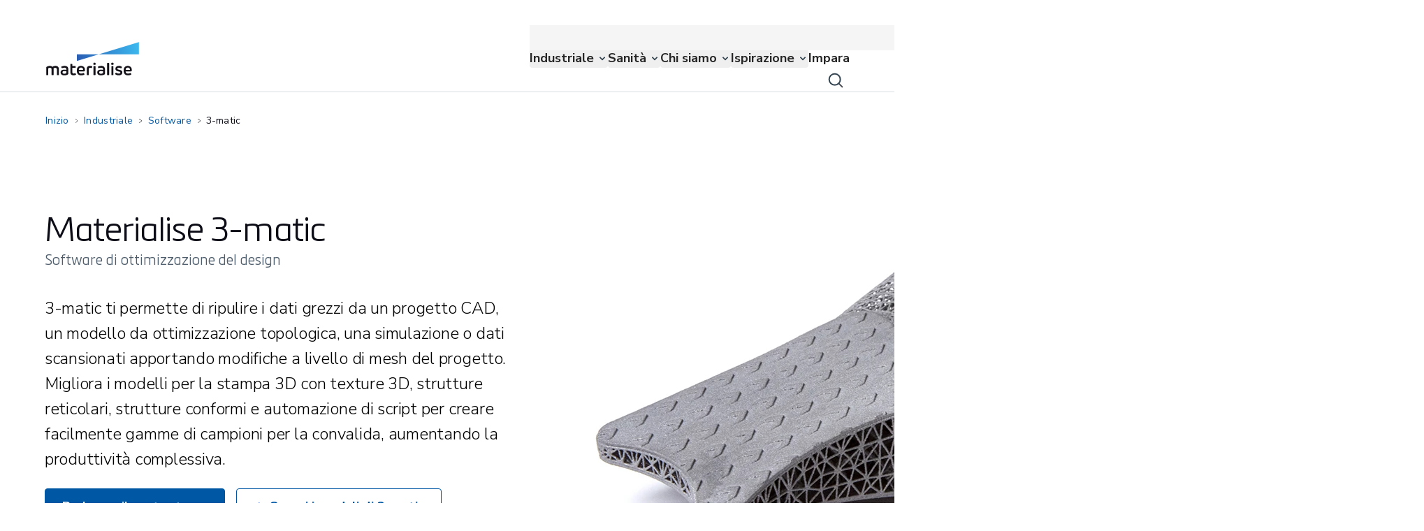

--- FILE ---
content_type: application/javascript; charset=UTF-8
request_url: https://www.materialise.com/_next/static/chunks/917.dc7c51c294f7f058.js
body_size: 1055
content:
(self.webpackChunk_N_E=self.webpackChunk_N_E||[]).push([[917,9989],{60917:function(e,n,o){"use strict";o.r(n);var c=o(85893),t=o(26091),r=o(45431),l=o(33659);n.default=function(e){var n;let{linkedItem:o,allLinkedItems:a}=e,s=(0,l.Z)(null===(n=o.elements)||void 0===n?void 0:n.accordeonItems,a),{header:d}=o.elements,{text:i}=o.elements;return(0,c.jsx)(r.Z,{numberOfColumns:12,fullWidth:!0,className:"mb-16 lg:mb-[120px]",children:(0,c.jsx)(t.Z,{header:d,text:i,accordeonItems:s,allLinkedItems:a,kontentItemId:null!==o.system.workflowStep?o.system.id:void 0,kontentComponentId:null===o.system.workflowStep?o.system.id:void 0})})}},26091:function(e,n,o){"use strict";o.d(n,{Z:function(){return x}});var c=o(85893),t=o(11876),r=o(83987),l=o(59170),a=o.n(l),s=o(54520),d=o(46009),i=o.n(d),m=o(9989),x=function(e){let{header:n,text:o,accordeonItems:l,allLinkedItems:d,kontentItemId:x,kontentComponentId:u}=e,p=o&&"<p><br></p>"!==o.value;return(0,c.jsxs)("section",{className:"ml-0 mr-0  ",...(0,s.Y)(x,u,""),children:[(0,c.jsxs)("div",{className:"mr-4 border-b-10 border-mtls-color-neutral-300",children:[n&&(0,c.jsx)("h2",{className:"text-headline-3 lg:text-headline-2 mb-4","data-kontent-element-codename":"header",children:n.value}),p&&(0,c.jsx)(r.Z,{richTextElement:o,className:"text-md lg:text-lg mb-5 max-w-[620px]",allLinkedItems:d,kontentElementCodeName:"text"})]}),(0,c.jsx)("div",{"data-kontent-element-codename":"accordeon_items",children:(0,c.jsx)(t.UQ,{allowZeroExpanded:!0,className:"".concat(a().accordeon," ").concat(a().accordeon__buttonLeft),children:l.map(e=>(0,c.jsxs)(t.Qd,{className:"mr-4 border-b-10 border-mtls-color-neutral-300 pb-4 pt-4",children:[(0,c.jsx)(t.Ol,{className:"".concat(a().accordeonHeading," "),children:(0,c.jsxs)(t.on,{className:"".concat(i().focusForSafari," ").concat(a().accordeonItem," flex items-center gap-2 border-transparent p-[1px] px-2 pb-2 pt-2 outline-none focus-visible:rounded-20 focus-visible:border-20 focus-visible:border-mtls-color-text-link lg:px-4"),children:[(0,c.jsx)("p",{className:"gtm-accordion mr-16 font-nunito-sans text-size-200 font-weight-semibold leading-line-height-2 tracking-letter-spacing-normal text-mtls-color-text lg:font-metronic-pro lg:text-size-300 lg:font-weight-semibold lg:leading-line-height-3 lg:tracking-letter-spacing-neg-2",children:e.elements.header.value}),(0,c.jsx)("div",{className:"relative z-10",children:(0,c.jsx)(t.CB,{children:e=>{let{expanded:n}=e;return n?(0,c.jsx)("span",{className:"".concat(a().accordeonIconOpen," gtm-accordion")}):(0,c.jsx)("span",{className:"".concat(a().accordeonIconClosed," gtm-accordion")})}})})]})}),(0,m.d)(e.elements.text)?null:(0,c.jsx)(t.Mt,{className:"mr-16 mt-4 pl-2 lg:pl-4",children:(0,c.jsx)("div",{children:(0,c.jsx)(r.Z,{richTextElement:e.elements.text,className:"text-md lg:text-lg accordeon-block-text",kontentElementCodeName:"text",allLinkedItems:d})})})]},e.system.id))})})]})}},9989:function(e,n,o){"use strict";o.d(n,{d:function(){return c}});let c=e=>"<p><br></p>"===e.value},59170:function(e){e.exports={accordeonHeading:"Accordeon_accordeonHeading__yZcOQ",accordeonItem:"Accordeon_accordeonItem__NrFRm",accordeonIconClosed:"Accordeon_accordeonIconClosed__rZFp6",accordeonIconOpen:"Accordeon_accordeonIconOpen__FiUTQ",accordeonSearchIconClosed:"Accordeon_accordeonSearchIconClosed__vsGLF",accordeonSearchIconOpen:"Accordeon_accordeonSearchIconOpen__t4vHl",accordeon__buttonLeft:"Accordeon_accordeon__buttonLeft__r7kpm",accordeon:"Accordeon_accordeon__w0mZP",arrowLink:"Accordeon_arrowLink__bccdQ"}}}]);

--- FILE ---
content_type: image/svg+xml
request_url: https://www.materialise.com/assets/icons/icon-arrow-right-link.svg
body_size: -203
content:
<svg width="24" height="24" viewBox="0 0 24 24" fill="none" xmlns="http://www.w3.org/2000/svg">
<path d="M19.7071 12.7071C20.0976 12.3166 20.0976 11.6834 19.7071 11.2929L13.3431 4.92893C12.9526 4.53841 12.3195 4.53841 11.9289 4.92893C11.5384 5.31946 11.5384 5.95262 11.9289 6.34314L17.5858 12L11.9289 17.6569C11.5384 18.0474 11.5384 18.6805 11.9289 19.0711C12.3195 19.4616 12.9526 19.4616 13.3431 19.0711L19.7071 12.7071ZM3 13L19 13L19 11L3 11L3 13Z" fill="#3366CC"/>
</svg>


--- FILE ---
content_type: application/javascript; charset=UTF-8
request_url: https://www.materialise.com/_next/static/chunks/6569.da00a44ce8747e1b.js
body_size: 4919
content:
(self.webpackChunk_N_E=self.webpackChunk_N_E||[]).push([[6569],{93162:function(e,t,n){var l,o,a;o=[],void 0!==(a="function"==typeof(l=function(){"use strict";function t(e,t,n){var l=new XMLHttpRequest;l.open("GET",e),l.responseType="blob",l.onload=function(){r(l.response,t,n)},l.onerror=function(){console.error("could not download file")},l.send()}function l(e){var t=new XMLHttpRequest;t.open("HEAD",e,!1);try{t.send()}catch(e){}return 200<=t.status&&299>=t.status}function o(e){try{e.dispatchEvent(new MouseEvent("click"))}catch(n){var t=document.createEvent("MouseEvents");t.initMouseEvent("click",!0,!0,window,0,0,0,80,20,!1,!1,!1,!1,0,null),e.dispatchEvent(t)}}var a="object"==typeof window&&window.window===window?window:"object"==typeof self&&self.self===self?self:"object"==typeof n.g&&n.g.global===n.g?n.g:void 0,i=a.navigator&&/Macintosh/.test(navigator.userAgent)&&/AppleWebKit/.test(navigator.userAgent)&&!/Safari/.test(navigator.userAgent),r=a.saveAs||("object"!=typeof window||window!==a?function(){}:"download"in HTMLAnchorElement.prototype&&!i?function(e,n,i){var r=a.URL||a.webkitURL,d=document.createElement("a");n=n||e.name||"download",d.download=n,d.rel="noopener","string"==typeof e?(d.href=e,d.origin===location.origin?o(d):l(d.href)?t(e,n,i):o(d,d.target="_blank")):(d.href=r.createObjectURL(e),setTimeout(function(){r.revokeObjectURL(d.href)},4e4),setTimeout(function(){o(d)},0))}:"msSaveOrOpenBlob"in navigator?function(e,n,a){if(n=n||e.name||"download","string"!=typeof e){var i;navigator.msSaveOrOpenBlob((void 0===(i=a)?i={autoBom:!1}:"object"!=typeof i&&(console.warn("Deprecated: Expected third argument to be a object"),i={autoBom:!i}),i.autoBom&&/^\s*(?:text\/\S*|application\/xml|\S*\/\S*\+xml)\s*;.*charset\s*=\s*utf-8/i.test(e.type)?new Blob(["\uFEFF",e],{type:e.type}):e),n)}else if(l(e))t(e,n,a);else{var r=document.createElement("a");r.href=e,r.target="_blank",setTimeout(function(){o(r)})}}:function(e,n,l,o){if((o=o||open("","_blank"))&&(o.document.title=o.document.body.innerText="downloading..."),"string"==typeof e)return t(e,n,l);var r="application/octet-stream"===e.type,d=/constructor/i.test(a.HTMLElement)||a.safari,s=/CriOS\/[\d]+/.test(navigator.userAgent);if((s||r&&d||i)&&"undefined"!=typeof FileReader){var c=new FileReader;c.onloadend=function(){var e=c.result;e=s?e:e.replace(/^data:[^;]*;/,"data:attachment/file;"),o?o.location.href=e:location=e,o=null},c.readAsDataURL(e)}else{var u=a.URL||a.webkitURL,m=u.createObjectURL(e);o?o.location=m:location.href=m,o=null,setTimeout(function(){u.revokeObjectURL(m)},4e4)}});a.saveAs=r.saveAs=r,e.exports=r})?l.apply(t,o):l)&&(e.exports=a)},89063:function(e,t,n){"use strict";n.d(t,{Z:function(){return o}});var l=n(85893),o=function(e){let{buttonLabel:t,buttonFunction:n,buttonTextSize:o,buttonSize:a,eventClick:i,buttonWrapperClasses:r,buttonId:d}=e,s="".concat(a," ").concat(n," ").concat(o);return(0,l.jsx)("div",{className:r,children:(0,l.jsx)("button",{onClick:i,className:s,type:"button",id:d,children:t})})}},36569:function(e,t,n){"use strict";n.r(t),n.d(t,{default:function(){return w}});var l=n(85893),o=n(67294),a=n(41691),i=n(33659),r=n(1537),d=n(25675),s=n.n(d),c=n(54520),u=n(83987),m=n(51077),v=n(48367),b=n(28649),p=n.n(b),_=n(18745),x=function(e){let{isWhiteBg:t,header:n,textItems:a,allLinkedItems:i,kontentItemId:r,kontentComponentId:d}=e,b=(0,_.dD)(),x=(0,_.uL)(),f=n&&"<p><br></p>"!==n.value,[h,w]=(0,o.useState)(null),g=e=>{h===e?w(null):w(e)};return(0,l.jsxs)("section",{className:"ml-0 mr-0  ",...(0,c.Y)(r,d,""),children:[f&&(0,l.jsx)(u.Z,{richTextElement:n,allLinkedItems:i,kontentElementCodeName:"header",className:"text-headline-3 lg:text-headline-2 text-grid-block__header mb-6 max-w-[640px] text-mtls-color-text lg:mb-8"}),(0,l.jsx)("div",{className:"flex flex-wrap justify-center gap-0 md:justify-start md:gap-6 lg:gap-12","data-kontent-element-codename":"text_grid_items",children:a.length>0?a.map((e,n)=>{var o,a,c,_,f,w,k,y,j,L,C;return(0,l.jsxs)("div",{className:"".concat(((null==e?void 0:null===(a=e.image)||void 0===a?void 0:null===(o=a.value)||void 0===o?void 0:o.length)||0)>0?"w-full md:w-[520px]":"w-full md:w-[500px] xl:odd:pr-8 xl:even:pl-8 "," flex gap-0 md:gap-8 lg:gap-12"),children:[((null==e?void 0:null===(_=e.image)||void 0===_?void 0:null===(c=_.value)||void 0===c?void 0:c.length)||0)>0?(0,l.jsx)("div",{className:"mt-4 hidden w-[58px] md:block md:w-[94px]",children:(0,l.jsx)(s(),{src:e.image.value[0].url,loader:(0,m.T)(e.image.value[0].url||""),width:b?58:94,height:b?84:135,className:"object-contain",alt:e.image.value[0].description||"","data-kontent-item-id":r,"data-kontent-component-id":d,quality:x?75:90})}):null,(0,l.jsxs)("div",{className:"".concat(((null==e?void 0:null===(w=e.image)||void 0===w?void 0:null===(f=w.value)||void 0===f?void 0:f.length)||0)>0?"w-full md:w-3/4":"w-full","  "),children:[(0,l.jsx)("div",{onClick:()=>g(n),children:(0,l.jsxs)("div",{className:"flex justify-between",children:[(null===(k=e.itemHeader)||void 0===k?void 0:k.value)!=="<p><br></p>"?(0,l.jsx)(u.Z,{richTextElement:e.itemHeader,className:"md:text-headline-4 pb-2 font-nunito-sans text-size-300 font-weight-semibold text-mtls-color-text md:text-size-400 lg:pb-4",allLinkedItems:i,"data-kontent-item-id":r,"data-kontent-component-id":d}):null,(0,l.jsxs)("div",{className:"block md:hidden",children:[(0,l.jsx)("svg",{className:h===n?"hidden":"block",width:"24",height:"24",viewBox:"0 0 24 24",fill:"none",xmlns:"http://www.w3.org/2000/svg",children:(0,l.jsx)("path",{d:"M7.41275 9.41769L11.2931 13.2981L12.0002 14.0052L12.7074 13.2981L16.5877 9.41769L16.5885 9.41848L12.0002 14.0068L7.41196 9.41848L7.41275 9.41769Z",fill:"#344450",stroke:"#344450",strokeWidth:"2"})}),(0,l.jsx)("svg",{className:h===n?"block":"hidden",width:"24",height:"24",viewBox:"0 0 24 24",fill:"none",xmlns:"http://www.w3.org/2000/svg",children:(0,l.jsx)("path",{d:"M16.5873 14.5823L12.7069 10.7019L11.9998 9.99481L11.2926 10.7019L7.41226 14.5823L7.41148 14.5815L11.9998 9.99324L16.588 14.5815L16.5873 14.5823Z",fill:"#344450",stroke:"#344450",strokeWidth:"2"})})]})]})}),(0,l.jsxs)("div",{className:h===n?"block md:block":"hidden md:block",children:["<p><br></p>"!==e.itemText.value?(0,l.jsx)(u.Z,{richTextElement:e.itemText,className:"text-size-200 text-mtls-color-text-subdued",allLinkedItems:i,"data-kontent-item-id":r,"data-kontent-component-id":d}):null,(null===(y=e.cta)||void 0===y?void 0:y.ctaUrl)||(null===(j=e.cta)||void 0===j?void 0:j.externalUrl)||(null===(L=e.cta)||void 0===L?void 0:L.assetUrl)?(0,l.jsx)(v.Z,{label:e.cta.label,layout:e.cta.layout,internalUrl:e.cta.ctaUrl,assetUrl:e.cta.assetUrl,externalUrl:e.cta.externalUrl,externalLinkNewWindow:null===(C=e.cta)||void 0===C?void 0:C.externalLinkNewWindow,className:"mb-4 mr-4 mt-0 w-auto lg:mb-0 ",innerClassName:"".concat(p().button__ctaLongArrowRight," pl-0 pr-8 cta-regular ").concat(t?"":"bg-mtls-color-neutral-100        "),isFullWidth:!1,kontentElementCodeName:"call_to_action"}):null]}),(0,l.jsx)("hr",{className:"".concat(p().hr," my-3 block md:hidden")})]})]},e.id)}):null})]})},f=n(45431),h=n(36214),w=function(e){var t,n,d,s;let{linkedItem:c,allLinkedItems:u}=e,{mappings:m}=(0,o.useContext)(a.i),v=null===(t=c.elements)||void 0===t?void 0:t.textGridItems,b=(0,i.Z)(v,u),{header:p,layoutSpacingSettingsSetBottomSpacing:_,layoutSpacingSettingsSetTopSpacing:w}=c.elements,g=null===(n=c.elements.backgroundColor.value)||void 0===n?void 0:n.some(e=>(null==e?void 0:e.codename)==="white"),k=(0,h.x)(null===(d=w.value[0])||void 0===d?void 0:d.name,"pt"),y=(0,h.x)(null===(s=_.value[0])||void 0===s?void 0:s.name,"pb"),j=b.map(e=>{var t,n,l,o,a,d,s,c,v,b,p,_,x,f,h,w,g,k,y,j,L,C,N;let{id:R}=e.system,T=e.elements.header,U=e.elements.text,{image:E}=e.elements,A=null===(t=(0,i.Z)(e.elements.callToAction,u))||void 0===t?void 0:t[0],Z=(null==A?void 0:null===(o=A.elements)||void 0===o?void 0:null===(l=o.internalLinkNotRequiredInternalLink)||void 0===l?void 0:null===(n=l.value)||void 0===n?void 0:n.length)?(0,r.Z)(m,null==A?void 0:null===(d=A.elements)||void 0===d?void 0:null===(a=d.internalLinkNotRequiredInternalLink)||void 0===a?void 0:a.value[0]):"",I=(null==A?void 0:null===(b=A.elements)||void 0===b?void 0:null===(v=b.externalLinkOpensInNewWindow)||void 0===v?void 0:null===(c=v.value)||void 0===c?void 0:null===(s=c[0])||void 0===s?void 0:s.codename)==="yes"||void 0===(null==A?void 0:null===(f=A.elements)||void 0===f?void 0:null===(x=f.externalLinkOpensInNewWindow)||void 0===x?void 0:null===(_=x.value)||void 0===_?void 0:null===(p=_[0])||void 0===p?void 0:p.codename);return{id:R,itemHeader:T,itemText:U,image:E,cta:{id:null==A?void 0:null===(h=A.system)||void 0===h?void 0:h.codename,label:null==A?void 0:null===(w=A.elements)||void 0===w?void 0:w.linkLabel.value,layout:null==A?void 0:null===(g=A.elements)||void 0===g?void 0:g.layout.value[0].codename,assetUrl:null==A?void 0:null===(L=A.elements)||void 0===L?void 0:null===(j=L.assetToDownload)||void 0===j?void 0:null===(y=j.value)||void 0===y?void 0:null===(k=y[0])||void 0===k?void 0:k.url,ctaUrl:Z,externalUrl:null==A?void 0:null===(N=A.elements)||void 0===N?void 0:null===(C=N.externalLink)||void 0===C?void 0:C.value,externalLinkNewWindow:I}}});return(0,l.jsx)(f.Z,{numberOfColumns:12,fullWidth:!0,className:"".concat(g?"bg-White":"bg-mtls-color-neutral-100"," ").concat(k||"pt-16 lg:pt-[120px]"," ").concat(y||"pb-16 lg:pb-[120px]"),children:(0,l.jsx)(x,{isWhiteBg:g,header:p,textItems:j,allLinkedItems:u,kontentItemId:null!==c.system.workflowStep?c.system.id:void 0,kontentComponentId:null===c.system.workflowStep?c.system.id:void 0})})}},64369:function(e,t,n){"use strict";n.d(t,{Z:function(){return f}});var l=n(85893),o=n(93967),a=n.n(o),i=n(93162),r=n(11163),d=n(67294),s=n(89063),c=n(35128),u=n.n(c),m=function(e){let{pardotUrl:t,modalState:n,closeModal:o}=e;return(0,l.jsx)("div",{id:"subscription-block",className:n?"modal-subscription":"hidden",children:(0,l.jsx)("div",{className:"flex min-h-screen items-start justify-center text-center md:items-center",children:(0,l.jsxs)("div",{className:"relative w-full min-w-full bg-white md:w-2/5 md:min-w-[550px]",children:[(0,l.jsx)("button",{onKeyUp:o,onClick:o,"aria-label":"close",className:"".concat(u()["button-close"]," absolute right-4 top-4 h-10 w-10 cursor-pointer"),type:"button",tabIndex:-1}),(0,l.jsx)("div",{className:"px-4 pb-8",children:(0,l.jsx)("iframe",{src:t,frameBorder:"0",className:"mt-20 block h-96 w-full md:mt-28",title:"Webinar Form"})})]})})})},v=n(28649),b=n.n(v),p=n(54520),_=n(48522),x=n(48764).lW;function f(e){let{layout:t,label:n,externalUrl:o,internalUrl:c,formUrl:v,assetUrl:f,externalLinkNewWindow:h=!0,kontentItemId:w,kontentComponentId:g,kontentElementCodeName:k,className:y="",innerClassName:j="",textClassName:L="",isFullWidth:C=!0,isBanner:N,onClick:R}=e,[T,U]=(0,d.useState)(!1),E={buttonLabel:n||"",buttonFunction:b()["button--".concat(t)],buttonSize:u()["button-regular"],buttonTextSize:"text-button-md"},A=e=>x.from(e,"base64").toString("utf8"),{locale:Z}=(0,r.useRouter)();return(0,l.jsxs)(l.Fragment,{children:[(o||c)&&(0,l.jsx)(_.Z,{locale:Z,internalLink:c,externalLink:o,externalLinkNewWindow:h,className:a()("cta-component mt-4 inline-block w-full lg:w-fit lg:min-w-fit",b()["button--".concat(null!=t?t:"primary")],...N?[b().banner]:[],y,{"w-full":C,"w-auto":!C}),args:(0,p.Y)(w,g,k),children:(0,l.jsx)("div",{className:a()("button__innerText",j,b()["cta--".concat(t)],{"text-center":"primary"===t||"secondary"===t}),...(g||w)&&{"data-kontent-element-codename":"internal_link___not_required__internal_link"},children:(0,l.jsx)("p",{className:a()("relative flex items-center justify-center",b()["cta__label--".concat(null!=t?t:"primary")],b()["cta-".concat(t,"--").concat(o?"external":"internal")],L),...(g||w)&&{"data-kontent-element-codename":"link_label"},children:n})})}),o||c||f||!v?null:(0,l.jsxs)("div",{className:"mt-6",children:[(0,l.jsx)(s.Z,{eventClick:()=>{U(!T)},...E}),(0,l.jsx)(m,{closeModal:()=>{U(!T)},modalState:T,pardotUrl:v})]}),o||c||v||!f?null:(0,l.jsx)("button",{type:"button",onClick:R||(()=>{if(f){var e,t,n,l;if(f.startsWith("http"))(0,i.saveAs)(f,null==f?void 0:null===(l=f.split("/"))||void 0===l?void 0:null===(n=l.slice(-1))||void 0===n?void 0:n[0]);else{let n=A(f);(0,i.saveAs)(n,null==n?void 0:null===(t=n.split("/"))||void 0===t?void 0:null===(e=t.slice(-1))||void 0===e?void 0:e[0])}}}),className:a()("cta-component text-button-md mr-0 mt-4 inline-block rounded-20 lg:w-fit",b()["button--".concat(null!=t?t:"primary")],y,...N?[b().banner]:[],{"w-full":C,"w-auto":!C}),...(0,p.Y)(w,g,k),children:(0,l.jsx)("div",{className:a()(j,b()["cta--".concat(t)]),...(g||w)&&{"data-kontent-element-codename":"asset_to_download"},children:(0,l.jsx)("p",{className:a()({"download-button cta-asset relative":!R,["download-button--".concat(null!=t?t:"primary")]:!R},b()["button__label--".concat(null!=t?t:"primary")],L),...(g||w)&&{"data-kontent-element-codename":"link_label"},children:n})})})]})}},48367:function(e,t,n){"use strict";var l=n(64369);t.Z=l.Z},51077:function(e,t,n){"use strict";n.d(t,{T:function(){return a}});var l=n(81907),o=n(14859);let a=e=>(0,o.Z)(e)?l.Z:void 0},35128:function(e){e.exports={"button-regular":"ButtonComponent_button-regular__F_fpP","button-conversion":"ButtonComponent_button-conversion__qTZSf","button-primary":"ButtonComponent_button-primary__J4q6W","button-close":"ButtonComponent_button-close__7R1Mh","button-secondary":"ButtonComponent_button-secondary__bruwU"}},28649:function(e){e.exports={disabled:"Cta_disabled__O4jj4","button--link":"Cta_button--link__Q9CJA","cta--link":"Cta_cta--link__9npLz","button--primary":"Cta_button--primary__FIgAi","button--secondary":"Cta_button--secondary__QzaeC","button--secondary_inverted":"Cta_button--secondary_inverted__cCE1P",banner:"Cta_banner__OL3VP","button--tertiary":"Cta_button--tertiary__I1hny","button--conversion":"Cta_button--conversion__hjR9s","button--arrowRight":"Cta_button--arrowRight__fhslR",button__innerText:"Cta_button__innerText__bKJXM","button__label--arrowRight":"Cta_button__label--arrowRight__tP31s","cta__label--link":"Cta_cta__label--link__iQuwf","cta-link--internal":"Cta_cta-link--internal__M1TQl","cta-link--external":"Cta_cta-link--external__sUIlI",hr:"Cta_hr__MAVUK",cta_secondary_inverted:"Cta_cta_secondary_inverted__hkFoD",inpageCTA:"Cta_inpageCTA__VfaZt",inpageleft:"Cta_inpageleft__zGmFr",inpageRight:"Cta_inpageRight__1tbaJ"}}}]);

--- FILE ---
content_type: application/javascript; charset=UTF-8
request_url: https://www.materialise.com/_next/static/chunks/7633.9374612d5f17adb3.js
body_size: 2478
content:
"use strict";(self.webpackChunk_N_E=self.webpackChunk_N_E||[]).push([[7633],{87633:function(t,e,s){let r;s.d(e,{a:function(){return E}});var i=s(24139),n=s(27037),u=s(66474),h=s(7506),a=s(56888),c=class extends h.l{constructor(t,e){super(),this.options=e,this.#t=t,this.#e=null,this.bindMethods(),this.setOptions(e)}#t;#s=void 0;#r=void 0;#i=void 0;#n;#u;#e;#h;#a;#c;#o;#l;#d;#p=new Set;bindMethods(){this.refetch=this.refetch.bind(this)}onSubscribe(){1===this.listeners.size&&(this.#s.addObserver(this),o(this.#s,this.options)?this.#f():this.updateResult(),this.#R())}onUnsubscribe(){this.hasListeners()||this.destroy()}shouldFetchOnReconnect(){return l(this.#s,this.options,this.options.refetchOnReconnect)}shouldFetchOnWindowFocus(){return l(this.#s,this.options,this.options.refetchOnWindowFocus)}destroy(){this.listeners=new Set,this.#y(),this.#v(),this.#s.removeObserver(this)}setOptions(t,e){let s=this.options,r=this.#s;if(this.options=this.#t.defaultQueryOptions(t),void 0!==this.options.enabled&&"boolean"!=typeof this.options.enabled)throw Error("Expected enabled to be a boolean");this.#b(),this.#s.setOptions(this.options),s._defaulted&&!(0,i.VS)(this.options,s)&&this.#t.getQueryCache().notify({type:"observerOptionsUpdated",query:this.#s,observer:this});let n=this.hasListeners();n&&d(this.#s,r,this.options,s)&&this.#f(),this.updateResult(e),n&&(this.#s!==r||this.options.enabled!==s.enabled||this.options.staleTime!==s.staleTime)&&this.#Q();let u=this.#m();n&&(this.#s!==r||this.options.enabled!==s.enabled||u!==this.#d)&&this.#O(u)}getOptimisticResult(t){let e=this.#t.getQueryCache().build(this.#t,t),s=this.createResult(e,t);return(0,i.VS)(this.getCurrentResult(),s)||(this.#i=s,this.#u=this.options,this.#n=this.#s.state),s}getCurrentResult(){return this.#i}trackResult(t,e){let s={};return Object.keys(t).forEach(r=>{Object.defineProperty(s,r,{configurable:!1,enumerable:!0,get:()=>(this.trackProp(r),e?.(r),t[r])})}),s}trackProp(t){this.#p.add(t)}getCurrentQuery(){return this.#s}refetch({...t}={}){return this.fetch({...t})}fetchOptimistic(t){let e=this.#t.defaultQueryOptions(t),s=this.#t.getQueryCache().build(this.#t,e);return s.isFetchingOptimistic=!0,s.fetch().then(()=>this.createResult(s,e))}fetch(t){return this.#f({...t,cancelRefetch:t.cancelRefetch??!0}).then(()=>(this.updateResult(),this.#i))}#f(t){this.#b();let e=this.#s.fetch(this.options,t);return t?.throwOnError||(e=e.catch(i.ZT)),e}#Q(){if(this.#y(),i.sk||this.#i.isStale||!(0,i.PN)(this.options.staleTime))return;let t=(0,i.Kp)(this.#i.dataUpdatedAt,this.options.staleTime);this.#o=setTimeout(()=>{this.#i.isStale||this.updateResult()},t+1)}#m(){return("function"==typeof this.options.refetchInterval?this.options.refetchInterval(this.#s):this.options.refetchInterval)??!1}#O(t){this.#v(),this.#d=t,!i.sk&&!1!==this.options.enabled&&(0,i.PN)(this.#d)&&0!==this.#d&&(this.#l=setInterval(()=>{(this.options.refetchIntervalInBackground||u.j.isFocused())&&this.#f()},this.#d))}#R(){this.#Q(),this.#O(this.#m())}#y(){this.#o&&(clearTimeout(this.#o),this.#o=void 0)}#v(){this.#l&&(clearInterval(this.#l),this.#l=void 0)}createResult(t,e){let s;let r=this.#s,n=this.options,u=this.#i,h=this.#n,c=this.#u,l=t!==r?t.state:this.#r,{state:f}=t,R={...f},y=!1;if(e._optimisticResults){let s=this.hasListeners(),i=!s&&o(t,e),u=s&&d(t,r,e,n);(i||u)&&(R={...R,...(0,a.z)(f.data,t.options)}),"isRestoring"===e._optimisticResults&&(R.fetchStatus="idle")}let{error:v,errorUpdatedAt:b,status:Q}=R;if(e.select&&void 0!==R.data){if(u&&R.data===h?.data&&e.select===this.#h)s=this.#a;else try{this.#h=e.select,s=e.select(R.data),s=(0,i.oE)(u?.data,s,e),this.#a=s,this.#e=null}catch(t){this.#e=t}}else s=R.data;if(void 0!==e.placeholderData&&void 0===s&&"pending"===Q){let t;if(u?.isPlaceholderData&&e.placeholderData===c?.placeholderData)t=u.data;else if(t="function"==typeof e.placeholderData?e.placeholderData(this.#c?.state.data,this.#c):e.placeholderData,e.select&&void 0!==t)try{t=e.select(t),this.#e=null}catch(t){this.#e=t}void 0!==t&&(Q="success",s=(0,i.oE)(u?.data,t,e),y=!0)}this.#e&&(v=this.#e,s=this.#a,b=Date.now(),Q="error");let m="fetching"===R.fetchStatus,O="pending"===Q,I="error"===Q,C=O&&m,S=void 0!==s;return{status:Q,fetchStatus:R.fetchStatus,isPending:O,isSuccess:"success"===Q,isError:I,isInitialLoading:C,isLoading:C,data:s,dataUpdatedAt:R.dataUpdatedAt,error:v,errorUpdatedAt:b,failureCount:R.fetchFailureCount,failureReason:R.fetchFailureReason,errorUpdateCount:R.errorUpdateCount,isFetched:R.dataUpdateCount>0||R.errorUpdateCount>0,isFetchedAfterMount:R.dataUpdateCount>l.dataUpdateCount||R.errorUpdateCount>l.errorUpdateCount,isFetching:m,isRefetching:m&&!O,isLoadingError:I&&!S,isPaused:"paused"===R.fetchStatus,isPlaceholderData:y,isRefetchError:I&&S,isStale:p(t,e),refetch:this.refetch}}updateResult(t){let e=this.#i,s=this.createResult(this.#s,this.options);if(this.#n=this.#s.state,this.#u=this.options,void 0!==this.#n.data&&(this.#c=this.#s),(0,i.VS)(s,e))return;this.#i=s;let r={};t?.listeners!==!1&&(()=>{if(!e)return!0;let{notifyOnChangeProps:t}=this.options,s="function"==typeof t?t():t;if("all"===s||!s&&!this.#p.size)return!0;let r=new Set(s??this.#p);return this.options.throwOnError&&r.add("error"),Object.keys(this.#i).some(t=>this.#i[t]!==e[t]&&r.has(t))})()&&(r.listeners=!0),this.#I({...r,...t})}#b(){let t=this.#t.getQueryCache().build(this.#t,this.options);if(t===this.#s)return;let e=this.#s;this.#s=t,this.#r=t.state,this.hasListeners()&&(e?.removeObserver(this),t.addObserver(this))}onQueryUpdate(){this.updateResult(),this.hasListeners()&&this.#R()}#I(t){n.V.batch(()=>{t.listeners&&this.listeners.forEach(t=>{t(this.#i)}),this.#t.getQueryCache().notify({query:this.#s,type:"observerResultsUpdated"})})}};function o(t,e){return!1!==e.enabled&&void 0===t.state.data&&!("error"===t.state.status&&!1===e.retryOnMount)||void 0!==t.state.data&&l(t,e,e.refetchOnMount)}function l(t,e,s){if(!1!==e.enabled){let r="function"==typeof s?s(t):s;return"always"===r||!1!==r&&p(t,e)}return!1}function d(t,e,s,r){return(t!==e||!1===r.enabled)&&(!s.suspense||"error"!==t.state.status)&&p(t,s)}function p(t,e){return!1!==e.enabled&&t.isStaleByTime(e.staleTime)}var f=s(67294);s(85893);var R=f.createContext((r=!1,{clearReset:()=>{r=!1},reset:()=>{r=!0},isReset:()=>r})),y=()=>f.useContext(R),v=s(30202),b=f.createContext(!1),Q=()=>f.useContext(b);b.Provider;var m=(t,e)=>{(t.suspense||t.throwOnError)&&!e.isReset()&&(t.retryOnMount=!1)},O=t=>{f.useEffect(()=>{t.clearReset()},[t])},I=({result:t,errorResetBoundary:e,throwOnError:s,query:r})=>{var i;return t.isError&&!e.isReset()&&!t.isFetching&&r&&(i=[t.error,r],"function"==typeof s?s(...i):!!s)},C=t=>{t.suspense&&"number"!=typeof t.staleTime&&(t.staleTime=1e3)},S=(t,e)=>t?.suspense&&e.isPending,g=(t,e,s)=>e.fetchOptimistic(t).catch(()=>{s.clearReset()});function E(t,e){return function(t,e,s){let r=(0,v.NL)(s),i=Q(),u=y(),h=r.defaultQueryOptions(t);h._optimisticResults=i?"isRestoring":"optimistic",C(h),m(h,u),O(u);let[a]=f.useState(()=>new e(r,h)),c=a.getOptimisticResult(h);if(f.useSyncExternalStore(f.useCallback(t=>{let e=i?()=>void 0:a.subscribe(n.V.batchCalls(t));return a.updateResult(),e},[a,i]),()=>a.getCurrentResult(),()=>a.getCurrentResult()),f.useEffect(()=>{a.setOptions(h,{listeners:!1})},[h,a]),S(h,c))throw g(h,a,u);if(I({result:c,errorResetBoundary:u,throwOnError:h.throwOnError,query:r.getQueryCache().get(h.queryHash)}))throw c.error;return h.notifyOnChangeProps?c:a.trackResult(c)}(t,c,e)}}}]);

--- FILE ---
content_type: application/javascript; charset=UTF-8
request_url: https://www.materialise.com/_next/static/chunks/7837.cef2af8eb938884b.js
body_size: -7
content:
"use strict";(self.webpackChunk_N_E=self.webpackChunk_N_E||[]).push([[7837],{87837:function(e,a,s){s.r(a),s.d(a,{default:function(){return c}});var t=s(85893),n=function(e){let a,{space:s}=e;switch(s){case"120":a="py-8 lg:py-[60px]";break;case"80":a="py-5 lg:py-10";break;case"64":a="py-5 lg:py-8";break;case"40":a="py-4 lg:py-5";break;default:a="py-2 lg:py-3"}return(0,t.jsx)("section",{className:a})},c=function(e){let{linkedItem:a}=e,s=a.elements.hight.value[0].name;return(0,t.jsx)(n,{space:s})}}}]);

--- FILE ---
content_type: image/svg+xml
request_url: https://www.materialise.com/assets/icons/icon-download.svg
body_size: -266
content:
<svg width="16" height="15" viewBox="0 0 16 15" fill="none" xmlns="http://www.w3.org/2000/svg">
<path d="M3 14.1665H13" stroke="#3366CC" stroke-width="1.5" stroke-linecap="round" stroke-linejoin="round"/>
<path d="M8.41667 2.5V10.8333M8.41667 10.8333L11.3333 8.40278M8.41667 10.8333L5.5 8.40278" stroke="#3366CC" stroke-width="1.5" stroke-linecap="round" stroke-linejoin="round"/>
</svg>
